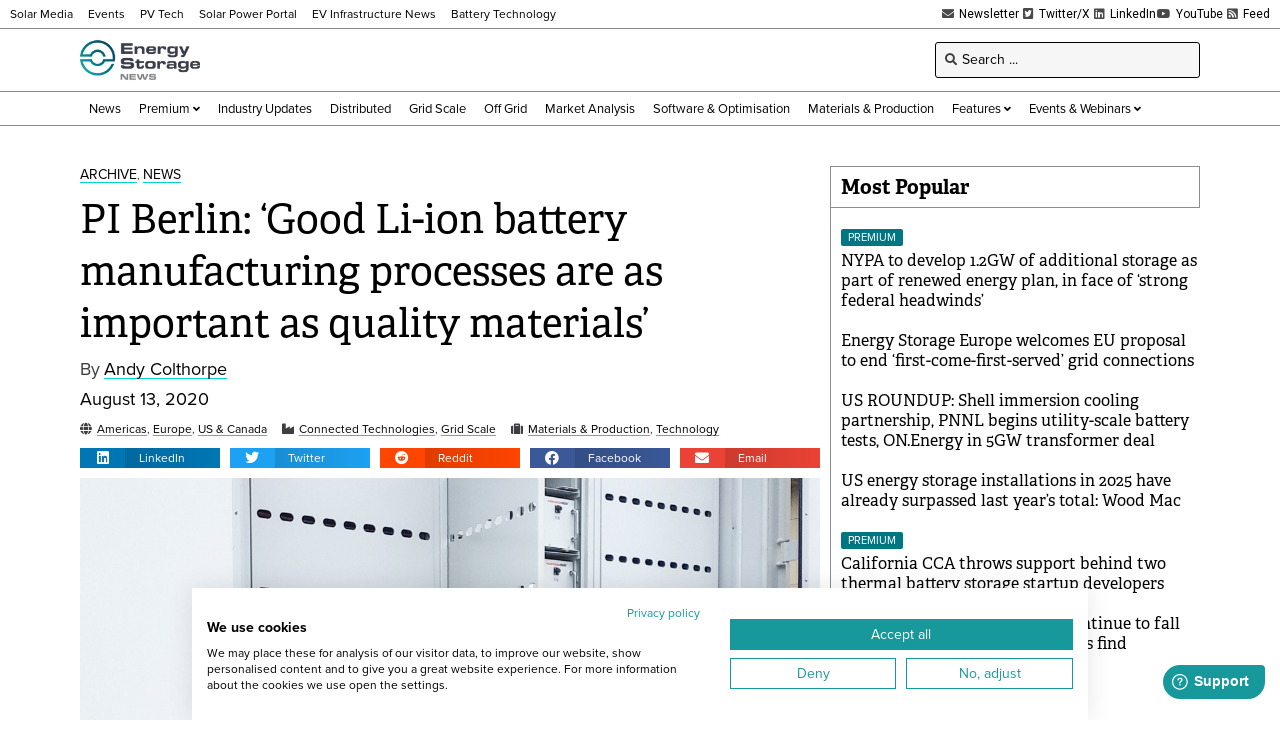

--- FILE ---
content_type: text/html; charset=UTF-8
request_url: https://www.energy-storage.news/wp-admin/admin-ajax.php
body_size: -680
content:
1766335118

--- FILE ---
content_type: text/html; charset=utf-8
request_url: https://www.google.com/recaptcha/api2/aframe
body_size: 266
content:
<!DOCTYPE HTML><html><head><meta http-equiv="content-type" content="text/html; charset=UTF-8"></head><body><script nonce="e4iEWh91dBU0ZujanK_kIg">/** Anti-fraud and anti-abuse applications only. See google.com/recaptcha */ try{var clients={'sodar':'https://pagead2.googlesyndication.com/pagead/sodar?'};window.addEventListener("message",function(a){try{if(a.source===window.parent){var b=JSON.parse(a.data);var c=clients[b['id']];if(c){var d=document.createElement('img');d.src=c+b['params']+'&rc='+(localStorage.getItem("rc::a")?sessionStorage.getItem("rc::b"):"");window.document.body.appendChild(d);sessionStorage.setItem("rc::e",parseInt(sessionStorage.getItem("rc::e")||0)+1);localStorage.setItem("rc::h",'1766335119632');}}}catch(b){}});window.parent.postMessage("_grecaptcha_ready", "*");}catch(b){}</script></body></html>

--- FILE ---
content_type: text/css; charset=UTF-8
request_url: https://www.energy-storage.news/wp-content/uploads/elementor/css/post-6.css?ver=1764347534
body_size: -115
content:
.elementor-kit-6{--e-global-color-primary:#6EC1E4;--e-global-color-secondary:#54595F;--e-global-color-text:#3E3E42;--e-global-color-accent:#61CE70;--e-global-typography-primary-font-family:"adelle";--e-global-typography-primary-font-weight:600;--e-global-typography-secondary-font-family:"Roboto Slab";--e-global-typography-secondary-font-weight:400;--e-global-typography-text-font-family:"proxima-nova";--e-global-typography-text-font-weight:400;--e-global-typography-accent-font-family:"Roboto";--e-global-typography-accent-font-weight:500;color:#3E3E42;font-family:"proxima-nova", Sans-serif;}.elementor-kit-6 e-page-transition{background-color:#FFBC7D;}.elementor-kit-6 h1{color:#000000;font-family:"adelle", Sans-serif;}.elementor-kit-6 h2{color:#000000;font-family:"adelle", Sans-serif;}.elementor-kit-6 h3{color:#000000;font-family:"adelle", Sans-serif;}.elementor-kit-6 h4{color:#000000;font-family:"adelle", Sans-serif;}.elementor-kit-6 h5{color:#000000;font-family:"adelle", Sans-serif;}.elementor-kit-6 h6{color:#000000;font-family:"adelle", Sans-serif;}.elementor-section.elementor-section-boxed > .elementor-container{max-width:1140px;}.e-con{--container-max-width:1140px;}.elementor-widget:not(:last-child){margin-block-end:20px;}.elementor-element{--widgets-spacing:20px 20px;--widgets-spacing-row:20px;--widgets-spacing-column:20px;}{}h1.entry-title{display:var(--page-title-display);}@media(max-width:1024px){.elementor-section.elementor-section-boxed > .elementor-container{max-width:1024px;}.e-con{--container-max-width:1024px;}}@media(max-width:767px){.elementor-section.elementor-section-boxed > .elementor-container{max-width:767px;}.e-con{--container-max-width:767px;}}